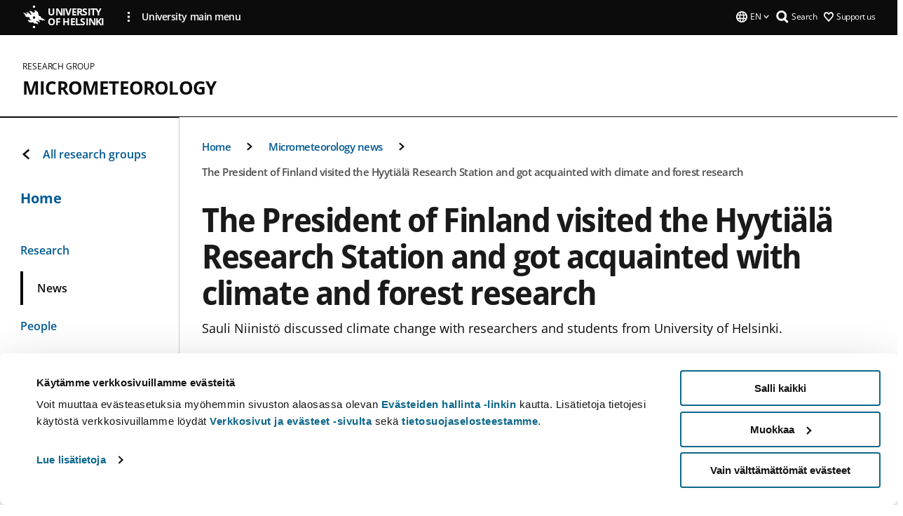

--- FILE ---
content_type: text/html; charset=UTF-8
request_url: https://www.helsinki.fi/en/researchgroups/micrometeorology/micrometeorology-news/the-president-of-finland-visited-the-hyytiala-research-station-and-got-acquainted-with-climate-and-forest-research
body_size: 10112
content:

<!DOCTYPE html>
<html lang="en" dir="ltr" prefix="og: https://ogp.me/ns#">
<head>
  <style>
    /* Hide Cookiebot branding as soon as page loads */
    #CybotCookiebotDialogHeader,
    #CybotCookiebotDialog.CybotEdge #CybotCookiebotDialogHeader {display: none !important;}
  </style>
  <script type="text/javascript" data-cookieconsent="ignore">
    window.dataLayer = window.dataLayer || [];
    function gtag() {
        dataLayer.push(arguments);
    }
    gtag("consent", "default", {
        ad_personalization: "denied",
        ad_storage: "denied",
        ad_user_data: "denied",
        analytics_storage: "denied",
        functionality_storage: "denied",
        personalization_storage: "denied",
        security_storage: "granted",
        wait_for_update: 500
    });
    gtag("set", "ads_data_redaction", true);
    gtag("set", "url_passthrough", true);
  </script>
  
      
  
  <meta charset="utf-8" />
<meta name="description" content="Sauli Niinistö discussed climate change with researchers and students from University of Helsinki." />
<link rel="canonical" href="https://www.helsinki.fi/en/researchgroups/micrometeorology/micrometeorology-news/the-president-of-finland-visited-the-hyytiala-research-station-and-got-acquainted-with-climate-and-forest-research" />
<meta property="og:site_name" content="University of Helsinki" />
<meta property="og:type" content="article" />
<meta property="og:url" content="https://www.helsinki.fi/en/researchgroups/micrometeorology/micrometeorology-news/the-president-of-finland-visited-the-hyytiala-research-station-and-got-acquainted-with-climate-and-forest-research" />
<meta property="og:title" content="The President of Finland visited the Hyytiälä Research Station and got acquainted with climate and forest research | Micrometeorology | University of Helsinki" />
<meta property="og:description" content="Sauli Niinistö discussed climate change with researchers and students from University of Helsinki." />
<meta property="og:image" content="https://www.helsinki.fi/assets/drupal/s3fs-public/styles/og_images/public/migrated-group-news/152005-inar_sauli_niinisto_visiting_hyytiala_2.jpg?itok=sef6TLr_" />
<meta name="twitter:card" content="summary_large_image" />
<meta name="twitter:description" content="Sauli Niinistö discussed climate change with researchers and students from University of Helsinki." />
<meta name="twitter:title" content="The President of Finland visited the Hyytiälä Research Station and got acquainted with climate and forest research | Micrometeorology | University of Helsinki" />
<meta name="twitter:image" content="https://www.helsinki.fi/assets/drupal/s3fs-public/styles/og_images/public/migrated-group-news/152005-inar_sauli_niinisto_visiting_hyytiala_2.jpg?itok=sef6TLr_" />
<meta name="Generator" content="Drupal 10 (https://www.drupal.org)" />
<meta name="MobileOptimized" content="width" />
<meta name="HandheldFriendly" content="true" />
<meta name="viewport" content="width=device-width, initial-scale=1.0" />
<script type="application/ld+json">{
    "@context": "https://schema.org",
    "@graph": [
        {
            "@type": "NewsArticle",
            "@id": "18432",
            "name": "The President of Finland visited the Hyytiälä Research Station and got acquainted with climate and forest research",
            "headline": "The President of Finland visited the Hyytiälä Research Station and got acquainted with climate and forest research",
            "about": "Higher education policy",
            "description": "Sauli Niinistö discussed climate change with researchers and students from University of Helsinki.",
            "image": {
                "@type": "ImageObject",
                "url": "https://www.helsinki.fi/assets/drupal/s3fs-public/styles/og_images/public/migrated-group-news/152005-inar_sauli_niinisto_visiting_hyytiala_2.jpg?itok=sef6TLr_"
            },
            "datePublished": "2019-06-28T13:53:37+0300",
            "dateModified": "2019-06-28T13:53:53+0300",
            "isAccessibleForFree": "True",
            "author": {
                "@type": "Person",
                "name": "University of Helsinki"
            },
            "publisher": {
                "@type": "Organization",
                "@id": "https://www.helsinki.fi",
                "name": "University of Helsinki",
                "url": "https://www.helsinki.fi"
            },
            "mainEntityOfPage": "https://www.helsinki.fi/en/researchgroups/micrometeorology/micrometeorology-news/the-president-of-finland-visited-the-hyytiala-research-station-and-got-acquainted-with-climate-and-forest-research"
        }
    ]
}</script>
<script id="Cookiebot" src="https://consent.cookiebot.com/uc.js" data-cbid="e422c4ee-0ebe-400c-b22b-9c74b6faeac3" async fetchpriority="high"></script>
<meta name="NewsItemId" content="18432" />
<script type="application/ld+json">{
    "@context": "https://schema.org",
    "@type": "BreadcrumbList",
    "itemListElement": [
        {
            "@type": "ListItem",
            "position": 1,
            "name": "Home",
            "item": "https://www.helsinki.fi/en"
        },
        {
            "@type": "ListItem",
            "position": 2,
            "name": "Micrometeorology",
            "item": "https://www.helsinki.fi/en/researchgroups/micrometeorology"
        },
        {
            "@type": "ListItem",
            "position": 3,
            "name": "Micrometeorology news",
            "item": "https://www.helsinki.fi/en/researchgroups/micrometeorology/micrometeorology-news"
        }
    ]
}</script>
<link rel="icon" href="/themes/custom/helsingin_yliopisto/favicon.ico" type="image/vnd.microsoft.icon" />
<link rel="alternate" hreflang="en" href="https://www.helsinki.fi/en/researchgroups/micrometeorology/micrometeorology-news/the-president-of-finland-visited-the-hyytiala-research-station-and-got-acquainted-with-climate-and-forest-research" />
<link rel="preload" href="https://www.helsinki.fi/assets/drupal/s3fs-public/styles/16_10_s/public/migrated-group-news/152005-inar_sauli_niinisto_visiting_hyytiala_2.jpg.webp?itok=r430B_lO" as="image" fetchpriority="high" />
<link rel="modulepreload" href="/themes/custom/helsingin_yliopisto/dist/hudslib-0.9.8/esm/globalScript-3f479486.js" as="script" crossorigin fetchpriority="high" />
<link rel="modulepreload" href="/themes/custom/helsingin_yliopisto/dist/hudslib-0.9.8/esm/huds-lib.js" as="script" crossorigin fetchpriority="high" />
<link rel="modulepreload" href="/themes/custom/helsingin_yliopisto/dist/hudslib-0.9.8/esm/hy-box.entry.js" as="script" crossorigin fetchpriority="high" />
<link rel="modulepreload" href="/themes/custom/helsingin_yliopisto/dist/hudslib-0.9.8/esm/hy-breadcrumbs_15.entry.js" as="script" crossorigin fetchpriority="high" />
<link rel="modulepreload" href="/themes/custom/helsingin_yliopisto/dist/hudslib-0.9.8/esm/hy-icon-caret-down.entry.js" as="script" crossorigin fetchpriority="high" />
<link rel="modulepreload" href="/themes/custom/helsingin_yliopisto/dist/hudslib-0.9.8/esm/hy-icon-caret-left.entry.js" as="script" crossorigin fetchpriority="high" />
<link rel="modulepreload" href="/themes/custom/helsingin_yliopisto/dist/hudslib-0.9.8/esm/hy-icon-caret-right.entry.js" as="script" crossorigin fetchpriority="high" />
<link rel="modulepreload" href="/themes/custom/helsingin_yliopisto/dist/hudslib-0.9.8/esm/hy-icon-caret-up.entry.js" as="script" crossorigin fetchpriority="high" />
<link rel="modulepreload" href="/themes/custom/helsingin_yliopisto/dist/hudslib-0.9.8/esm/hy-icon-globe.entry.js" as="script" crossorigin fetchpriority="high" />
<link rel="modulepreload" href="/themes/custom/helsingin_yliopisto/dist/hudslib-0.9.8/esm/hy-icon-heart-support.entry.js" as="script" crossorigin fetchpriority="high" />
<link rel="modulepreload" href="/themes/custom/helsingin_yliopisto/dist/hudslib-0.9.8/esm/hy-icon-hy-logo.entry.js" as="script" crossorigin fetchpriority="high" />
<link rel="modulepreload" href="/themes/custom/helsingin_yliopisto/dist/hudslib-0.9.8/esm/hy-icon-search.entry.js" as="script" crossorigin fetchpriority="high" />
<link rel="modulepreload" href="/themes/custom/helsingin_yliopisto/dist/hudslib-0.9.8/esm/hy-image.entry.js" as="script" crossorigin fetchpriority="high" />
<link rel="modulepreload" href="/themes/custom/helsingin_yliopisto/dist/hudslib-0.9.8/esm/hy-main.entry.js" as="script" crossorigin fetchpriority="high" />
<link rel="modulepreload" href="/themes/custom/helsingin_yliopisto/dist/hudslib-0.9.8/esm/index-2ffe17c9.js" as="script" crossorigin fetchpriority="high" />
<link rel="modulepreload" href="/themes/custom/helsingin_yliopisto/dist/hudslib-0.9.8/esm/utils-1e7f5184.js" as="script" crossorigin fetchpriority="high" />
<link rel="preload" href="/themes/custom/helsingin_yliopisto/dist/hudslib/fonts/Open-Sans-600/Open-Sans-600.woff2" as="font" crossorigin fetchpriority="high" />
<link rel="preload" href="/themes/custom/helsingin_yliopisto/dist/hudslib/fonts/Open-Sans-regular/Open-Sans-regular.woff2" as="font" crossorigin fetchpriority="high" />

  <title>The President of Finland visited the Hyytiälä Research Station and got acquainted with climate and forest research | Micrometeorology | University of Helsinki</title>
  <link rel="stylesheet" media="all" href="/sites/default/files/css/css_Eb-p1Ne2Z0e6_VRq7WPLUItdT5uudhVKc-FPOGqz_SA.css?delta=0&amp;language=en&amp;theme=helsingin_yliopisto&amp;include=eJyNjVEKAyEMRC-01iNJXFMNpCpO3LK3r9CPUlhKv4YZHm8im_EIaLuQBhQaUnOI06xVeNipq2-FFSulhtVbF1jziSG5OpwwfjiVeEllbZHU_RLN4r5cf0Hu3qrhEj0kcett2Po9hJ9uB7ZOg_KgXuDTmJ309llus_YZVVA4bW-9jwR-AZUzcYc" />
<link rel="stylesheet" media="all" href="/sites/default/files/css/css_FDoreftuaUPtxg1KlP9hl87e_xhV94gAyvTFtJWeazc.css?delta=1&amp;language=en&amp;theme=helsingin_yliopisto&amp;include=eJyNjVEKAyEMRC-01iNJXFMNpCpO3LK3r9CPUlhKv4YZHm8im_EIaLuQBhQaUnOI06xVeNipq2-FFSulhtVbF1jziSG5OpwwfjiVeEllbZHU_RLN4r5cf0Hu3qrhEj0kcett2Po9hJ9uB7ZOg_KgXuDTmJ309llus_YZVVA4bW-9jwR-AZUzcYc" />

  <script src="/themes/custom/helsingin_yliopisto/dist/hudslib-0.9.8/esm/huds-lib.js?v=0.9.8" type="module" defer fetchpriority="high"></script>
<script src="/themes/custom/helsingin_yliopisto/dist/hudslib-0.9.8/huds-lib/huds-lib.esm.js?v=0.9.8" nomodule defer></script>
<script src="/themes/custom/helsingin_yliopisto/dist/uhds-1.0.1/component-library/component-library.esm.js?v=1.0.1" type="module" defer fetchpriority="high"></script>


  <link rel="preconnect" href="//customer.cludo.com"/>
  <link rel="preconnect" href="//consent.cookiebot.com"/>
  <link rel="dns-prefetch" href="//siteimproveanalytics.com"/>
  <link rel="dns-prefetch" href="//d2oarllo6tn86.cloudfront.net" />
  <link rel="dns-prefetch" href="//connect.facebook.net" />

  <link rel="preload" href="https://customer.cludo.com/assets/2594/11998/cludo-search.min.css" as="style" onload="this.onload=null;this.rel='stylesheet'">
  <noscript><link rel="stylesheet" href="https://customer.cludo.com/assets/2594/11998/cludo-search.min.css"></noscript>

  
        <style>
    html :not(:defined){visibility:hidden}html.prerendered :not(:defined){visibility:visible}.visually-hidden{position:absolute!important;overflow:hidden;clip:rect(1px,1px,1px,1px);width:1px;height:1px;word-wrap:normal}
  </style>
</head>
<body class="ct--news is-group-page">
  <!-- Google Tag Manager (noscript) -->
  <noscript><iframe src="https://www.googletagmanager.com/ns.html?id=GTM-5PMSGQ"
  height="0" width="0" style="display:none;visibility:hidden"></iframe></noscript>
  <!-- End Google Tag Manager (noscript) -->

    <ds-store ds-language="en"></ds-store>

    <a href="#main-content" class="visually-hidden focusable">
      Skip to main content
  </a>
  
    <div class="dialog-off-canvas-main-canvas" data-off-canvas-main-canvas>
    
<div class="layout-container">

  

  <header role="banner">
    
  <div class="hy-region--header">
    
              
                              
                                                                                  
        
                
                              
                                                                                  
        
                
                              
                                                                                  
        
                
                              
                                                                                  
        
                
                  
                                                                                                          
                                                                                        
                                                                                        
                                                                                        
                                                                                        
                                                                                        
                      
            <hy-site-header
      is-group="true"
      is-luomus-group = "false"
      is-beta-group = "false"
      group-type = "research_group_menu"
      group-logo-url=""
      research-group-label = "Research Group"
      site-label="University of Helsinki"
      site-url="/en"
      logo-label="Micrometeorology"
      logo-url="/en/researchgroups/micrometeorology"
      menu-label="Menu"
      menu-label-close="Close"
      data-menu-language="[{&quot;langCode&quot;:&quot;fi&quot;,&quot;abbr&quot;:&quot;SUOMI&quot;,&quot;label&quot;:&quot;SUOMI (FI)&quot;,&quot;isActive&quot;:false,&quot;isDisabled&quot;:true},{&quot;langCode&quot;:&quot;sv&quot;,&quot;abbr&quot;:&quot;SVENSKA&quot;,&quot;label&quot;:&quot;SVENSKA (SV)&quot;,&quot;isActive&quot;:false,&quot;isDisabled&quot;:true},{&quot;langCode&quot;:&quot;en&quot;,&quot;abbr&quot;:&quot;ENGLISH&quot;,&quot;label&quot;:&quot;ENGLISH (EN)&quot;,&quot;isActive&quot;:true,&quot;url&quot;:&quot;\/en\/researchgroups\/micrometeorology\/micrometeorology-news\/the-president-of-finland-visited-the-hyytiala-research-station-and-got-acquainted-with-climate-and-forest-research&quot;}]"
      data-menu-donate="[{&quot;label&quot;:&quot;Support us&quot;,&quot;url&quot;:&quot;https:\/\/www.helsinki.fi\/en\/innovations-and-cooperation\/support-us&quot;}]"
      data-site-header-labels="{&quot;menu_labels&quot;:{&quot;open&quot;:&quot;Open mobile menu&quot;,&quot;close&quot;:&quot;Close mobile menu&quot;,&quot;expand&quot;:&quot;Expand submenu&quot;,&quot;return&quot;:&quot;Return to previous level&quot;,&quot;home&quot;:&quot;Home&quot;,&quot;main&quot;:&quot;Main menu&quot;,&quot;front_page&quot;:&quot;Front page&quot;},&quot;search_labels&quot;:{&quot;label&quot;:&quot;Search&quot;,&quot;open&quot;:&quot;Open search form&quot;,&quot;close&quot;:&quot;Close search form&quot;},&quot;language_labels&quot;:{&quot;open&quot;:&quot;Open language menu&quot;,&quot;close&quot;:&quot;Close language menu&quot;},&quot;group_pages&quot;:{&quot;university_main_menu&quot;:&quot;University main menu&quot;,&quot;university_home_page&quot;:&quot;University main home page&quot;,&quot;university_front_page&quot;:&quot;University main home page&quot;}}"
      data-site-search-labels="{&quot;search_description&quot;:&quot;web pages, study options, people, research groups, etc\u2026&quot;,&quot;search_placeholder&quot;:&quot;What do you want to find\u2026&quot;,&quot;search_label&quot;:&quot;Search&quot;,&quot;search_close_label&quot;:&quot;Exit search&quot;,&quot;search_tools_label&quot;:&quot;Special Search tools&quot;}"
      data-search-tools="null"
      data-main-menu-links="[{&quot;menuLinkId&quot;:&quot;0bda75ab91f8bad1d33de860414b7b17&quot;,&quot;isActive&quot;:&quot;false&quot;,&quot;isExternal&quot;:false,&quot;label&quot;:&quot;News&quot;,&quot;url&quot;:&quot;\/en\/news&quot;,&quot;description&quot;:&quot;&quot;,&quot;closeButtonTitle&quot;:&quot;Close&quot;},{&quot;menuLinkId&quot;:&quot;494b9cd4d0873b762b7d39cf4e3ea594&quot;,&quot;isActive&quot;:&quot;false&quot;,&quot;isExternal&quot;:false,&quot;label&quot;:&quot;Admissions and education&quot;,&quot;url&quot;:&quot;\/en\/admissions-and-education&quot;,&quot;description&quot;:&quot;&quot;,&quot;closeButtonTitle&quot;:&quot;Close&quot;},{&quot;menuLinkId&quot;:&quot;f3c91fca09455013c086123615d3e477&quot;,&quot;isActive&quot;:&quot;false&quot;,&quot;isExternal&quot;:false,&quot;label&quot;:&quot;Research&quot;,&quot;url&quot;:&quot;\/en\/research&quot;,&quot;description&quot;:&quot;&quot;,&quot;closeButtonTitle&quot;:&quot;Close&quot;},{&quot;menuLinkId&quot;:&quot;e8a187c7892f2b029d9a30c646778047&quot;,&quot;isActive&quot;:&quot;false&quot;,&quot;isExternal&quot;:false,&quot;label&quot;:&quot;Innovations and cooperation&quot;,&quot;url&quot;:&quot;\/en\/innovations-and-cooperation&quot;,&quot;description&quot;:&quot;&quot;,&quot;closeButtonTitle&quot;:&quot;Close&quot;},{&quot;menuLinkId&quot;:&quot;9a1297e0af8490e7d111de27a809a650&quot;,&quot;isActive&quot;:&quot;false&quot;,&quot;isExternal&quot;:false,&quot;label&quot;:&quot;About us&quot;,&quot;url&quot;:&quot;\/en\/about-us&quot;,&quot;description&quot;:&quot;&quot;,&quot;closeButtonTitle&quot;:&quot;Close&quot;},{&quot;menuLinkId&quot;:&quot;a4e28b83b9a8708b86458c720e8dfc1b&quot;,&quot;isActive&quot;:&quot;false&quot;,&quot;isExternal&quot;:false,&quot;label&quot;:&quot;Faculties and units&quot;,&quot;url&quot;:&quot;\/en\/faculties-and-units&quot;,&quot;description&quot;:&quot;&quot;,&quot;closeButtonTitle&quot;:&quot;Close&quot;}]"
    >
      <nav
        role="navigation"
        class="hy-site-header__menu-desktop is-group is-dropdown js-hy-desktop-navigation"
        slot="menu"
        is-group="true"
        is-dropdown="true"
      >
                    </nav>
      <nav role='navigation' class="hy-mobile-menu js-hy-mobile-navigation is-hidden" slot="menu_mobile">
        <section class="hy-mobile-menu__header">
          <div id="menu-bc-container" class="hy-mobile-menu__breadcrumbs">
            <button
              aria-label="Return back to: Front page"
              class="hy-menu-mobile-breadcrumb is-hidden"
              data-home-label="Home"
              data-current-label="Home"
              data-main-nav-label="Main navigation"
              data-prev-level="0"
              data-front-url="/en"
            >
              <hy-icon icon='hy-icon-caret-left' class="is-hidden" size=10></hy-icon>
              <span class='hy-menu-mobile-breadcrumb__label'>Home</span>
            </button>
            <a
              aria-label="Return back to: Front page"
              class="hy-menu-mobile-breadcrumb__link"
              href="/en/researchgroups/micrometeorology"
            >
              <hy-icon icon='hy-icon-caret-left' class="is-hidden" size=10></hy-icon>
              <span class='hy-menu-mobile-breadcrumb__label'>Home</span>
            </a>
          </div>
          <button class="hy-mobile-menu__menu-close-button" aria-label="Close menu" disabled aria-hidden="true">
            <span>Close</span>
            <hy-icon icon='hy-icon-remove' size=16 />
          </button>
        </section>
        <section class="hy-mobile-menu__menu-container" data-mobile-menu="[{&quot;menu_link_id&quot;:&quot;d636ee31-a076-4a21-b96c-281e1ece9372&quot;,&quot;menu_parent_id&quot;:null,&quot;in_active_trail&quot;:false,&quot;menu_link_title&quot;:&quot;Research&quot;,&quot;menu_link_uri&quot;:&quot;\/en\/researchgroups\/micrometeorology\/research&quot;,&quot;menu_link_level&quot;:1,&quot;menu_link_shortcuts&quot;:[]},{&quot;menu_link_id&quot;:&quot;bba7d1c9-20e6-4e24-8e5e-5ac3472479e8&quot;,&quot;menu_parent_id&quot;:null,&quot;in_active_trail&quot;:false,&quot;menu_link_title&quot;:&quot;News&quot;,&quot;menu_link_uri&quot;:&quot;\/en\/researchgroups\/micrometeorology\/micrometeorology-news&quot;,&quot;menu_link_level&quot;:1,&quot;menu_link_shortcuts&quot;:[]},{&quot;menu_link_id&quot;:&quot;0c2abe12-2fe3-4c91-9fc6-d7c006cf90b0&quot;,&quot;menu_parent_id&quot;:null,&quot;in_active_trail&quot;:false,&quot;menu_link_title&quot;:&quot;People&quot;,&quot;menu_link_uri&quot;:&quot;\/en\/researchgroups\/micrometeorology\/people&quot;,&quot;menu_link_level&quot;:1,&quot;menu_link_shortcuts&quot;:[]},{&quot;menu_link_id&quot;:&quot;56a13cd7-5191-4b43-823f-daed86522365&quot;,&quot;menu_parent_id&quot;:null,&quot;in_active_trail&quot;:false,&quot;menu_link_title&quot;:&quot;Publications&quot;,&quot;menu_link_uri&quot;:&quot;\/en\/researchgroups\/micrometeorology\/publications&quot;,&quot;menu_link_level&quot;:1,&quot;menu_link_shortcuts&quot;:[]}]">
                  </section>
              </nav>
    </hy-site-header>
  

  </div>

  </header>

  
  

  

  

  
    <hy-main role="main" has-sidebar=true>
      <a id="main-content" tabindex="-1"></a>      <div class="layout-content">
        
<div class="hy-main-content-wrapper">
            </div>
                  
  <div class="hy-region--content">
    <div data-drupal-messages-fallback class="hidden"></div><div id="block-breadcrumbs-2">
  
    
      
  
                                              
                                                          
                  
              
                    <div class="hy-main-content-wrapper">
        <hy-breadcrumbs variant='' data-items='[{&quot;text&quot;:&quot;Home&quot;,&quot;url&quot;:&quot;\/en\/researchgroups\/micrometeorology&quot;},{&quot;text&quot;:&quot;Micrometeorology news&quot;,&quot;url&quot;:&quot;\/en\/researchgroups\/micrometeorology\/micrometeorology-news&quot;},{&quot;text&quot;:&quot;The President of Finland visited the Hyyti\u00e4l\u00e4 Research Station and got acquainted with climate and forest research&quot;,&quot;url&quot;:&quot;&quot;}]'>
      </hy-breadcrumbs>
    </div>

            

  </div>



    
<div class="node node--type-news node--view-mode-full ds-1col clearfix news-article">



      
            <div class="hy-main-content-wrapper">
        <div class="page-title__wrapper page-title__wrapper--common">
          <h1 class="page-title__h1 page-title__h1--common">
            The President of Finland visited the Hyytiälä Research Station and got acquainted with climate and forest research
          </h1>
        </div>
      </div>
      
    
                    <div class="hy-main-content-wrapper">
              <hy-ingress>Sauli Niinistö discussed climate change with researchers and students from University of Helsinki.</hy-ingress>
          </div>
            
    <hy-main-content-wrapper class="news-article__container">
                              <div class="news-article__media">
            
                    
												<hy-image
					source-set="[{&quot;src&quot;:&quot;\/assets\/drupal\/s3fs-public\/styles\/16_10_xl\/public\/migrated-group-news\/152005-inar_sauli_niinisto_visiting_hyytiala_2.jpg.webp?itok=gOi1ZqnV 1x, \/assets\/drupal\/s3fs-public\/styles\/16_10_xl_2x\/public\/migrated-group-news\/152005-inar_sauli_niinisto_visiting_hyytiala_2.jpg.webp?itok=YYLLoDjv 2x&quot;,&quot;media&quot;:&quot;all and (min-width: 1200px)&quot;,&quot;type&quot;:&quot;image\/webp&quot;},{&quot;src&quot;:&quot;\/assets\/drupal\/s3fs-public\/styles\/16_10_xl\/public\/migrated-group-news\/152005-inar_sauli_niinisto_visiting_hyytiala_2.jpg.webp?itok=gOi1ZqnV 1x, \/assets\/drupal\/s3fs-public\/styles\/16_10_xl_2x\/public\/migrated-group-news\/152005-inar_sauli_niinisto_visiting_hyytiala_2.jpg.webp?itok=YYLLoDjv 2x&quot;,&quot;media&quot;:&quot;all and (min-width: 960px)&quot;,&quot;type&quot;:&quot;image\/webp&quot;},{&quot;src&quot;:&quot;\/assets\/drupal\/s3fs-public\/styles\/16_10_l\/public\/migrated-group-news\/152005-inar_sauli_niinisto_visiting_hyytiala_2.jpg.webp?itok=I17QLEcn 1x, \/assets\/drupal\/s3fs-public\/styles\/16_10_l_2x\/public\/migrated-group-news\/152005-inar_sauli_niinisto_visiting_hyytiala_2.jpg.webp?itok=85VZTfrZ 2x&quot;,&quot;media&quot;:&quot;all and (min-width: 768px) and (max-width: 959px)&quot;,&quot;type&quot;:&quot;image\/webp&quot;},{&quot;src&quot;:&quot;\/assets\/drupal\/s3fs-public\/styles\/16_10_m\/public\/migrated-group-news\/152005-inar_sauli_niinisto_visiting_hyytiala_2.jpg.webp?itok=lHZo6Rwq 1x, \/assets\/drupal\/s3fs-public\/styles\/16_10_m_2x\/public\/migrated-group-news\/152005-inar_sauli_niinisto_visiting_hyytiala_2.jpg.webp?itok=0nBnsll1 2x&quot;,&quot;media&quot;:&quot;all and (min-width: 480px) and (max-width: 767px)&quot;,&quot;type&quot;:&quot;image\/webp&quot;},{&quot;src&quot;:&quot;\/assets\/drupal\/s3fs-public\/styles\/16_10_s\/public\/migrated-group-news\/152005-inar_sauli_niinisto_visiting_hyytiala_2.jpg.webp?itok=r430B_lO 1x, \/assets\/drupal\/s3fs-public\/styles\/16_10_s_2x\/public\/migrated-group-news\/152005-inar_sauli_niinisto_visiting_hyytiala_2.jpg.webp?itok=dBTT5U2O 2x&quot;,&quot;media&quot;:&quot;(min-width: 0px)&quot;,&quot;type&quot;:&quot;image\/webp&quot;}]"
					image-url="/assets/drupal/s3fs-public/styles/16_10_fallback/public/migrated-group-news/152005-inar_sauli_niinisto_visiting_hyytiala_2.jpg.jpeg?itok=F3ew_gXS"
					image-alt=""
					disable-lazy="true"
					aspect-ratio-width=16
					aspect-ratio-height=10
					caption="President Sauli Niinistö was interested for example about the black carbon measurements. Chancellor Kaarle Hämeri (left) and academician Markku Kulmala introduced the station. (Image: Juho Aalto)"
				/>
										

            
          </div>
                                  <div class="news-article__content">
                      <div class="news-article__content__main-content">
              
                    


  <div class="paragraph paragraph--type--text-paragraph paragraph--view-mode--default">
    
              <div class="hy-main-content-wrapper">
              
      <hy-paragraph-text variant=news placement=external>
        
                    <p>President <strong>Sauli Niinistö </strong>visited the<ds-link ds-href="https://www.helsinki.fi/fi/tutkimusasemat/hyytialan-metsaasema" ds-text="Hyytiälä forestry field station" ds-target="_self"></ds-link> in Juupajoki on Thursday 27th of June 2019.&nbsp; Niinistö met station directors, researchers and students and discussed with them how forests affect climate change. For example, he got acquainted with the measurements of black carbon at the station.<br><br>
&nbsp;</p>
<p>The hosts of the visit were Academician <strong>Markku Kulmala</strong>, Chancellor <strong>Kaarle Hämeri</strong>, Vice Rector <strong>Sari Lindblom</strong> and Dean of the Faculty of Agriculture and Forestry <strong>Ritva Toivonen</strong>.</p>
<p>Hyytiälä is an international measurement station of the Faculty of Agriculture and Forestry, focusing on research of the atmosphere and forests. The station enables forestry field courses and research in field conditions. In addition, the Department of Physics at the University of Helsinki and the Center for Atmospheric Research operate a <ds-link ds-href="https://www.atm.helsinki.fi/SMEAR/" ds-text="SMEAR Measurement Station" ds-target="_blank"></ds-link> there. The&nbsp; SMEAR station registers small particles, greenhouse gases, air chemistry, soil and their interactions.</p>
<p>President <strong>Sauli Niinistö </strong>visited the<ds-link ds-href="https://www.helsinki.fi/fi/tutkimusasemat/hyytialan-metsaasema" ds-text="Hyytiälä forestry field station" ds-target="_self"></ds-link> in Juupajoki on Thursday 27th of June 2019.&nbsp; Niinistö met station directors, researchers and students and discussed with them how forests affect climate change. For example, he got acquainted with the measurements of black carbon at the station.<br><br>
&nbsp;</p>
<p>The hosts of the visit were Academician <strong>Markku Kulmala</strong>, Chancellor <strong>Kaarle Hämeri</strong>, Vice Rector <strong>Sari Lindblom</strong> and Dean of the Faculty of Agriculture and Forestry <strong>Ritva Toivonen</strong>.</p>
<p>Hyytiälä is an international measurement station of the Faculty of Agriculture and Forestry, focusing on research of the atmosphere and forests. The station enables forestry field courses and research in field conditions. In addition, the Department of Physics at the University of Helsinki and the Center for Atmospheric Research operate a <ds-link ds-href="https://www.atm.helsinki.fi/SMEAR/" ds-text="SMEAR Measurement Station" ds-target="_blank"></ds-link> there. The&nbsp; SMEAR station registers small particles, greenhouse gases, air chemistry, soil and their interactions.</p>
<p>President <strong>Sauli Niinistö </strong>visited the<ds-link ds-href="https://www.helsinki.fi/fi/tutkimusasemat/hyytialan-metsaasema" ds-text="Hyytiälä forestry field station" ds-target="_self"></ds-link> in Juupajoki on Thursday 27th of June 2019.&nbsp; Niinistö met station directors, researchers and students and discussed with them how forests affect climate change. For example, he got acquainted with the measurements of black carbon at the station.<br><br>
&nbsp;</p>
<p>The hosts of the visit were Academician <strong>Markku Kulmala</strong>, Chancellor <strong>Kaarle Hämeri</strong>, Vice Rector <strong>Sari Lindblom</strong> and Dean of the Faculty of Agriculture and Forestry <strong>Ritva Toivonen</strong>.</p>
<p>Hyytiälä is an international measurement station of the Faculty of Agriculture and Forestry, focusing on research of the atmosphere and forests. The station enables forestry field courses and research in field conditions. In addition, the Department of Physics at the University of Helsinki and the Center for Atmospheric Research operate a <ds-link ds-href="https://www.atm.helsinki.fi/SMEAR/" ds-text="SMEAR Measurement Station" ds-target="_blank"></ds-link> there. The&nbsp; SMEAR station registers small particles, greenhouse gases, air chemistry, soil and their interactions.</p>

            
      </hy-paragraph-text>

                    <hy-box mb="1.75, 1.75, 2, 2.5"></hy-box>
      
              </div>
      
      </div>

            
            </div>
          
                  </div>
      
            <aside class="news-article__sidebar" role="complementary">
        <div class="news-article__sticky">
          <div class="news-article__meta">
            <div class="news-article__authoring-information">
              <p class="news-article__date"><time datetime="2019-06-28T13:53:37+03:00">28.6.2019</time>
</p>
              <p class="news-article__author">University of Helsinki</p>
            </div>
            <div class="news-article__tags">
              

      <div class="news-type">
      <div  class="news-type__item">
        <p>News</p>
      </div>
    </div>
  
                              <ul class="topics-and-themes">
                                                            <li class="topics-and-themes__item">
                        <a href="https://www.helsinki.fi/en/news/higher-education-policy">Higher education policy</a>
                      </li>
                                                      </ul>
                          </div>
            <div class="news-article__share">
              <div>
                <p>Share this page</p>
                <div>
  
    
      

<div style="display: none"><link rel="preload" href="/modules/contrib/better_social_sharing_buttons/assets/dist/sprites/social-icons--no-color.svg" as="image" type="image/svg+xml" crossorigin="anonymous" /></div>

<div class="social-sharing-buttons">
                <a href="https://www.facebook.com/sharer/sharer.php?u=https://www.helsinki.fi/en/researchgroups/micrometeorology/micrometeorology-news/the-president-of-finland-visited-the-hyytiala-research-station-and-got-acquainted-with-climate-and-forest-research&amp;title=The%20President%20of%20Finland%20visited%20the%20Hyyti%C3%A4l%C3%A4%20Research%20Station%20and%20got%20acquainted%20with%20climate%20and%20forest%20research" target="_blank" title="Share to Facebook" aria-label="Share to Facebook" class="social-sharing-buttons-button share-facebook" rel="noopener">
            <svg aria-hidden="true" width="32px" height="32px" style="border-radius:0px;">
                <use href="/modules/contrib/better_social_sharing_buttons/assets/dist/sprites/social-icons--no-color.svg#facebook" />
            </svg>
        </a>
    
                <a href="https://twitter.com/intent/tweet?text=The%20President%20of%20Finland%20visited%20the%20Hyyti%C3%A4l%C3%A4%20Research%20Station%20and%20got%20acquainted%20with%20climate%20and%20forest%20research+https://www.helsinki.fi/en/researchgroups/micrometeorology/micrometeorology-news/the-president-of-finland-visited-the-hyytiala-research-station-and-got-acquainted-with-climate-and-forest-research" target="_blank" title="Share to X" aria-label="Share to X" class="social-sharing-buttons-button share-x" rel="noopener">
            <svg aria-hidden="true" width="32px" height="32px" style="border-radius:0px;">
                <use href="/modules/contrib/better_social_sharing_buttons/assets/dist/sprites/social-icons--no-color.svg#x" />
            </svg>
        </a>
    
        
        
        
                <a href="https://www.linkedin.com/sharing/share-offsite/?url=https://www.helsinki.fi/en/researchgroups/micrometeorology/micrometeorology-news/the-president-of-finland-visited-the-hyytiala-research-station-and-got-acquainted-with-climate-and-forest-research" target="_blank" title="Share to Linkedin" aria-label="Share to Linkedin" class="social-sharing-buttons-button share-linkedin" rel="noopener">
            <svg aria-hidden="true" width="32px" height="32px" style="border-radius:0px;">
                <use href="/modules/contrib/better_social_sharing_buttons/assets/dist/sprites/social-icons--no-color.svg#linkedin" />
            </svg>
        </a>
    
    
    
        
        
        
        
        
        
    </div>

  </div>

              </div>
            </div>
          </div>
                      <div class="news-article__newsletter">
              <div>
                <p>Newsletter</p>
                <hy-cta-button
                  link-content="Subscribe to newsletter"
                  sc-label="Subscribe to newsletter"
                  url="https://cloud.hello.helsinki.fi/researchnewsletters"
                  is-external="true"
                >
                </hy-cta-button>
              </div>
            </div>
                            </div>
      </aside>
    </hy-main-content-wrapper>
  
</div>

  </div>

          
              </div>

              <aside class="layout-sidebar-first">
          
  <div class="hy-region--sidebar_first">
          
      <div class="hy-sidebar-menu">
          <span class="hy-sidebar-menu__back-container">
                                <a class="hy-sidebar-menu__back" href="/en/researchgroups/micrometeorology">
                <hy-icon
                  class='hy-sidebar-menu__item__icon--back'
                  icon='hy-icon-caret-left'
                  fill='currentColor'
                  size=16
                ></hy-icon>
                All research groups
              </a>
                          </span>
              <span
          data-has-children="false"
          class="hy-sidebar-menu__current"
        >
                              <a href="/en/researchgroups/micrometeorology">
              Home
            </a>
                          </span>
                                          <ul class="hy-sidebar-menu__container">
                                                                <li
          class="hy-sidebar-menu__item"
          data-menu-link-id="6b3687c8ab277fe0d5c44bf828b79056"
                                                        data-drupal-link-system-path="node/17709"
                                                  >
                      <a
              class="hy-sidebar-menu__item__link"
              href="/en/researchgroups/micrometeorology/research"
            >
              Research
                          </a>
                  </li>
                                                                <li
          class="hy-sidebar-menu__item"
          data-menu-link-id="081d36b7e49e4397d023eae4b65a90f8"
                    aria-current="page"                                    data-drupal-link-system-path="node/17777"
                                data-in-active-trail="true"          data-is-active="true"        >
                      <span
              data-current="true"
              class="hy-sidebar-menu__item__link"
            >
              News
            </span>
                  </li>
                                                                <li
          class="hy-sidebar-menu__item"
          data-menu-link-id="51f7db61e54d740bef256cb03134cf48"
                                                        data-drupal-link-system-path="node/17708"
                                                  >
                      <a
              class="hy-sidebar-menu__item__link"
              href="/en/researchgroups/micrometeorology/people"
            >
              People
                          </a>
                  </li>
                                                                <li
          class="hy-sidebar-menu__item"
          data-menu-link-id="919d2c6b4ace6ffec1798700c12e6676"
                                                        data-drupal-link-system-path="node/17366"
                                                  >
                      <a
              class="hy-sidebar-menu__item__link"
              href="/en/researchgroups/micrometeorology/publications"
            >
              Publications
                          </a>
                  </li>
          </ul>
  
              </div>


  </div>

        </aside>
      
          </hy-main>

                      
    <hy-footer>
      
  <div class="hy-region--footer">
    
  

                                                                                                                                                                                            
                
                                                                                                                                                                                                                                                                                      
                
                                                                                                                                            
                
                  
    <hy-footer-base
      logo-label='University of Helsinki'
      logo-url='/'
      some-label='Follow us'
      copyright-text='© University of Helsinki 2025'
      data-footer-base-links='[{&quot;label&quot;:&quot;Quick links&quot;,&quot;url&quot;:&quot;&quot;,&quot;isExternal&quot;:false,&quot;mainlink&quot;:true,&quot;items&quot;:[{&quot;label&quot;:&quot;Library&quot;,&quot;url&quot;:&quot;https:\/\/www.helsinki.fi\/en\/helsinki-university-library&quot;,&quot;isExternal&quot;:&quot;external&quot;},{&quot;label&quot;:&quot;Careers and open positions&quot;,&quot;url&quot;:&quot;\/en\/about-us\/careers&quot;,&quot;isExternal&quot;:false},{&quot;label&quot;:&quot;Webshop&quot;,&quot;url&quot;:&quot;https:\/\/go.innoflame.fi\/goshop\/unihelsinki\/en\/&quot;,&quot;isExternal&quot;:&quot;external&quot;}]},{&quot;label&quot;:&quot;Contact information&quot;,&quot;url&quot;:&quot;&quot;,&quot;isExternal&quot;:false,&quot;mainlink&quot;:true,&quot;items&quot;:[{&quot;label&quot;:&quot;People finder&quot;,&quot;url&quot;:&quot;https:\/\/www.helsinki.fi\/en\/about-us\/people\/people-finder&quot;,&quot;isExternal&quot;:&quot;external&quot;},{&quot;label&quot;:&quot;Contact details and building opening hours&quot;,&quot;url&quot;:&quot;https:\/\/www.helsinki.fi\/en\/about-us\/university-helsinki\/contact-details&quot;,&quot;isExternal&quot;:&quot;external&quot;},{&quot;label&quot;:&quot;Invoicing details&quot;,&quot;url&quot;:&quot;\/en\/about-us\/university-helsinki\/contact-details\/university-helsinki-invoicing-details&quot;,&quot;isExternal&quot;:false},{&quot;label&quot;:&quot;Press and Media&quot;,&quot;url&quot;:&quot;\/en\/news\/press-and-media-services&quot;,&quot;isExternal&quot;:false},{&quot;label&quot;:&quot;Give feedback&quot;,&quot;url&quot;:&quot;\/en\/give-feedback&quot;,&quot;isExternal&quot;:false}]},{&quot;label&quot;:&quot;For the university community&quot;,&quot;url&quot;:&quot;&quot;,&quot;isExternal&quot;:false,&quot;mainlink&quot;:true,&quot;items&quot;:[{&quot;label&quot;:&quot;Studies service for current students&quot;,&quot;url&quot;:&quot;https:\/\/studies.helsinki.fi\/frontpage&quot;,&quot;isExternal&quot;:&quot;external&quot;},{&quot;label&quot;:&quot;Flamma-intranet&quot;,&quot;url&quot;:&quot;https:\/\/flamma.helsinki.fi\/&quot;,&quot;isExternal&quot;:&quot;external&quot;}]}]'
      data-footer-post-section-links='[{&quot;label&quot;:&quot;About the website&quot;,&quot;url&quot;:&quot;\/en\/about-website&quot;,&quot;isExternal&quot;:false},{&quot;label&quot;:&quot;Accessibility statement&quot;,&quot;url&quot;:&quot;\/en\/accessibility-statement&quot;,&quot;isExternal&quot;:false},{&quot;label&quot;:&quot;Cookie management&quot;,&quot;url&quot;:&quot;\/en\/cookie-management-helsinkifi&quot;,&quot;isExternal&quot;:false},{&quot;label&quot;:&quot;Data protection&quot;,&quot;url&quot;:&quot;\/en\/about-us\/processing-data-university\/data-protection&quot;,&quot;isExternal&quot;:false}]'
      data-footer-base-some='[{&quot;label&quot;:&quot;Follow us on Facebook&quot;,&quot;url&quot;:&quot;https:\/\/www.facebook.com\/HelsinkiUniversity&quot;,&quot;type&quot;:&quot;facebook&quot;},{&quot;label&quot;:&quot;Follow us on Youtube&quot;,&quot;url&quot;:&quot;https:\/\/www.youtube.com\/user\/universityofhelsinki&quot;,&quot;type&quot;:&quot;youtube&quot;},{&quot;label&quot;:&quot;Follow us on LinkedIn&quot;,&quot;url&quot;:&quot;https:\/\/fi.linkedin.com\/school\/university-of-helsinki\/&quot;,&quot;type&quot;:&quot;linkedin&quot;},{&quot;label&quot;:&quot;Follow us on Instagram&quot;,&quot;url&quot;:&quot;https:\/\/www.instagram.com\/universityofhelsinki\/&quot;,&quot;type&quot;:&quot;instagram&quot;},{&quot;label&quot;:&quot;Follow us on Tiktok&quot;,&quot;url&quot;:&quot;https:\/\/www.tiktok.com\/@helsinginyliopisto&quot;,&quot;type&quot;:&quot;tiktok&quot;}]'
    >
      <address slot="content">
        P.O. Box 3
(Fabianinkatu 33)
00014 University of Helsinki
Switchboard:
+358 (0) 2941 911 (mobile call charge / local network charge)
      </address>
    </hy-footer-base>
  
  </div>

    </hy-footer>
  </div>

  </div>

  

  <script type="application/json" data-drupal-selector="drupal-settings-json">{"path":{"baseUrl":"\/","pathPrefix":"en\/","currentPath":"node\/18432","currentPathIsAdmin":false,"isFront":false,"currentLanguage":"en"},"pluralDelimiter":"\u0003","suppressDeprecationErrors":true,"groupMenuName":"group_menu_link_content-759","groupMenuNameId":"759","groupFooterMenuName":"group_menu_link_content-758","groupFooterMenuNameId":"758","user":{"uid":0,"permissionsHash":"17f5cac32b0538e2a6527a0c257cfa201ba13ccebc7739456f0b955b8a289aa4"}}</script>
<script src="/sites/default/files/js/js_9x59uaAkcXHGBDOc4m96_3yWMs4ZbY5E-R8Xb1fYvYk.js?scope=footer&amp;delta=0&amp;language=en&amp;theme=helsingin_yliopisto&amp;include=eJyN0EEOwjAMBMAPYfEklDRuYuHYUe0C-T3hiNQGLj7sjvbggmwkmeTWmbSRuV4TGmUB6-ZYgSleyoHKrDEwmI9I8iEpQRIjLLwnhYQc-oytm1r9w2WvM9RHaXfXBhIelIOTypmsGmks_oCCT4M1LB71BU2N5vJzGN1xm-O9wNen37VEnZE"></script>
<script src="/themes/custom/helsingin_yliopisto/dist/js/hy-hy.min.js?v=1.x" defer></script>
<script src="/themes/custom/helsingin_yliopisto/dist/js/hy-handle-cludo-delay.min.js?v=1.x" defer fetchpriority="low"></script>
<script src="/themes/custom/helsingin_yliopisto/dist/js/hy-handle-frosmo-delay.min.js?v=1.x" defer fetchpriority="low"></script>
<script src="/themes/custom/helsingin_yliopisto/dist/js/hy-handle-gtm-delay.min.js?v=1.x" defer fetchpriority="low"></script>
<script src="/themes/custom/helsingin_yliopisto/dist/js/hy-desktop-navigation.min.js?v=1.x" defer></script>
<script src="/themes/custom/helsingin_yliopisto/dist/js/hy-mobile-navigation.min.js?v=1.x" defer></script>
<script src="/themes/custom/helsingin_yliopisto/dist/js/hy-news-factbox-position.min.js?v=1.x" defer fetchpriority="low"></script>
<script src="/themes/custom/helsingin_yliopisto/dist/js/hy-news-newsletter-position.min.js?v=1.x" defer fetchpriority="low"></script>


  
  
      
  </body>
</html>
